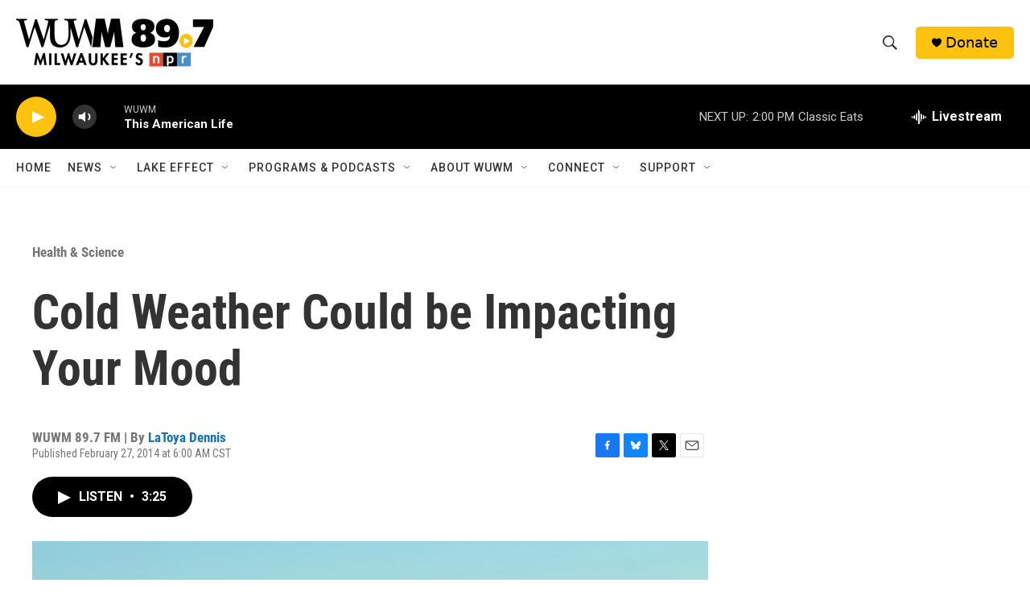

--- FILE ---
content_type: text/html; charset=utf-8
request_url: https://www.google.com/recaptcha/api2/aframe
body_size: 269
content:
<!DOCTYPE HTML><html><head><meta http-equiv="content-type" content="text/html; charset=UTF-8"></head><body><script nonce="iSAOpKeQ2WQ363GgDJ5fzw">/** Anti-fraud and anti-abuse applications only. See google.com/recaptcha */ try{var clients={'sodar':'https://pagead2.googlesyndication.com/pagead/sodar?'};window.addEventListener("message",function(a){try{if(a.source===window.parent){var b=JSON.parse(a.data);var c=clients[b['id']];if(c){var d=document.createElement('img');d.src=c+b['params']+'&rc='+(localStorage.getItem("rc::a")?sessionStorage.getItem("rc::b"):"");window.document.body.appendChild(d);sessionStorage.setItem("rc::e",parseInt(sessionStorage.getItem("rc::e")||0)+1);localStorage.setItem("rc::h",'1769886287784');}}}catch(b){}});window.parent.postMessage("_grecaptcha_ready", "*");}catch(b){}</script></body></html>